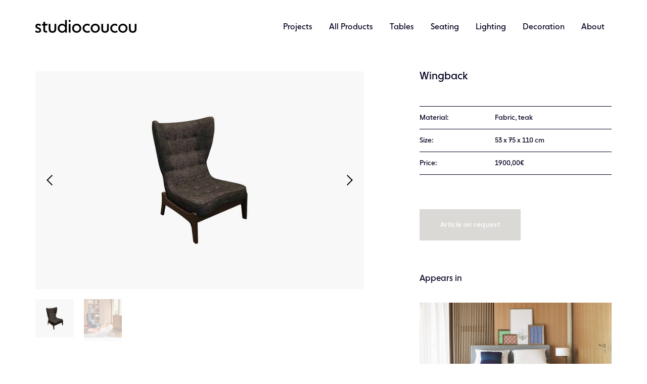

--- FILE ---
content_type: text/html
request_url: https://studiocoucou.berlin/en/products/wingback
body_size: 4669
content:
<!DOCTYPE html>
<html lang="en">
<meta charset="utf-8">
<meta http-equiv="x-ua-compatible" content="ie=edge">
<meta name="viewport" content="width=device-width,initial-scale=1.0">
<title>Studiocoucou | Wingback</title>
<meta name="description" content="">
<meta property="og:title" content="Studiocoucou | Wingback">
<meta property="og:description" content="">
<meta property="og:type" content="website">
<meta property="og:url" content="https://studiocoucou.berlin/en/products/wingback">

<script>document.write('<script src="http://' + (location.host || 'localhost').split(':')[0] + ':35729/livereload.js?snipver=1"></' + 'script>')</script>

<link rel="stylesheet" href="https://studiocoucou.berlin/assets/css/style.1565780565.css">

<link rel="icon" type="image/png" href="https://studiocoucou.berlin/content/favicon-16x16.png" sizes="16x16">
<link rel="icon" type="image/png" href="https://studiocoucou.berlin/content/favicon-32x32.png" sizes="32x32">
<link rel="icon" type="image/svg" href="https://studiocoucou.berlin/content/favicon-32x32.svg" sizes="32x32">
<link rel="icon" type="image/png" href="https://studiocoucou.berlin/content/favicon-152x152.png" sizes="152x152">

<div class="secretPath"></div>

<div style="display: none"><?xml version="1.0" encoding="UTF-8"?><!DOCTYPE svg PUBLIC "-//W3C//DTD SVG 1.1//EN" "http://www.w3.org/Graphics/SVG/1.1/DTD/svg11.dtd"><svg xmlns="http://www.w3.org/2000/svg"><symbol id="arrow-left" viewBox="0 0 16 25"><title>arrow-left</title><g fill-rule="evenodd"><path fill="currentColor" fill-rule="nonzero" d="M12.603.593l2.818 2.79-9.22 9.127 9.2 9.107-2.82 2.79L.58 12.524z"/><path d="M12.582 23l1.397-1.383L4.78 12.51 14 3.383 12.603 2 2.02 12.476z"/></g></symbol><symbol id="arrow-right" viewBox="0 0 16 25"><title>arrow-right</title><g fill-rule="evenodd"><path fill="currentColor" fill-rule="nonzero" d="M3.397.593l12.024 11.931L3.418 24.407.6 21.617l9.198-9.107-9.22-9.127z"/><path d="M3.44 23l-1.398-1.383 9.199-9.107-9.22-9.127L3.418 2 14 12.476z"/></g></symbol><symbol id="burger" viewBox="0 0 22 19"><title>burger</title><g fill-rule="nonzero"><path d="M0 3V0h22v3zM0 11V8h22v3zM0 19v-3h22v3z"/></g></symbol><symbol id="instagram" viewBox="0 0 20 20"><title>instagram</title><path d="M13.333 10c0-.92-.325-1.706-.976-2.357A3.212 3.212 0 0 0 10 6.667c-.92 0-1.706.325-2.357.976A3.212 3.212 0 0 0 6.667 10c0 .92.325 1.706.976 2.357a3.212 3.212 0 0 0 2.357.976c.92 0 1.706-.325 2.357-.976A3.212 3.212 0 0 0 13.333 10zm1.797 0c0 1.424-.499 2.635-1.497 3.633-.998.998-2.21 1.497-3.633 1.497-1.424 0-2.635-.499-3.633-1.497C5.37 12.635 4.87 11.423 4.87 10c0-1.424.499-2.635 1.497-3.633C7.365 5.37 8.577 4.87 10 4.87c1.424 0 2.635.499 3.633 1.497.998.998 1.497 2.21 1.497 3.633zm1.406-5.339c0 .33-.117.612-.351.847a1.154 1.154 0 0 1-.846.351c-.33 0-.612-.117-.847-.351a1.154 1.154 0 0 1-.351-.847c0-.33.117-.612.351-.846.235-.234.517-.351.847-.351.33 0 .612.117.846.351.234.234.351.517.351.846zM10 1.797l-.996-.007a70.638 70.638 0 0 0-1.374 0c-.312.005-.731.018-1.256.04-.525.021-.973.065-1.341.13a5.22 5.22 0 0 0-.931.24 3.378 3.378 0 0 0-1.146.756c-.33.33-.582.712-.755 1.146a5.22 5.22 0 0 0-.241.93c-.065.37-.109.817-.13 1.342-.022.525-.035.944-.04 1.256-.004.313-.004.77 0 1.374l.007.996-.007.996a70.638 70.638 0 0 0 0 1.374c.005.312.018.731.04 1.256.021.525.065.973.13 1.341.065.37.145.68.24.931.174.434.426.816.756 1.146.33.33.712.582 1.146.755.251.096.562.176.93.241.37.065.817.109 1.342.13.525.022.944.035 1.256.04.313.004.77.004 1.374 0l.996-.007.996.007c.603.004 1.061.004 1.374 0 .312-.005.731-.018 1.256-.04.525-.021.973-.065 1.341-.13a5.22 5.22 0 0 0 .931-.24 3.378 3.378 0 0 0 1.146-.756c.33-.33.582-.712.755-1.146a5.22 5.22 0 0 0 .241-.93c.065-.37.109-.817.13-1.342.022-.525.035-.944.04-1.256.004-.313.004-.77 0-1.374a346.91 346.91 0 0 1-.007-.996l.007-.996c.004-.603.004-1.061 0-1.374a48.238 48.238 0 0 0-.04-1.256 10.319 10.319 0 0 0-.13-1.341 5.22 5.22 0 0 0-.24-.931 3.378 3.378 0 0 0-.756-1.146 3.378 3.378 0 0 0-1.146-.755 5.22 5.22 0 0 0-.93-.241 10.319 10.319 0 0 0-1.342-.13 48.238 48.238 0 0 0-1.256-.04c-.313-.004-.77-.004-1.374 0L10 1.797zM20 10c0 1.988-.022 3.364-.065 4.128-.087 1.805-.625 3.203-1.615 4.192-.99.99-2.387 1.528-4.192 1.615-.764.043-2.14.065-4.128.065s-3.364-.022-4.128-.065c-1.805-.087-3.203-.625-4.192-1.615-.99-.99-1.528-2.387-1.615-4.192C.022 13.364 0 11.988 0 10s.022-3.364.065-4.128C.152 4.067.69 2.67 1.68 1.68 2.67.69 4.067.152 5.872.065 6.636.022 8.012 0 10 0s3.364.022 4.128.065C15.933.152 17.33.69 18.32 1.68c.99.99 1.528 2.387 1.615 4.192.043.764.065 2.14.065 4.128z" fill-rule="nonzero"/></symbol><symbol id="logo" viewBox="0 0 200 26"><title>logo</title><path d="M0 24.55v-3.362l5.218 1.925h.244c1.541 0 2.487-.874 2.487-2.24 0-3.571-7.914-2.065-7.914-8.264 0-2.8 2.31-4.656 5.497-4.656 1.75 0 3.607.526 4.937 1.225v3.466L5.532 10.86c-1.33 0-2.136.665-2.136 1.75 0 3.396 7.949 2.101 7.949 8.124 0 3.256-2.382 5.146-6.164 5.146-1.75 0-3.851-.63-5.181-1.33zm21.2.91c-3.712 0-5.567-2.032-5.567-5.532V11.56h-2.487V8.373h2.557V4.276h3.43v4.097h5.428l-1.4 3.187h-4.027v8.121c0 1.611.665 2.592 2.347 2.592l1.646-.14v3.327H21.2zm5.158-6.618V8.373h3.5v10.118c0 2.452 1.157 4.202 3.923 4.202 2.801 0 3.956-1.75 3.956-4.202V8.373h3.5v10.469c0 4.202-2.66 7.038-7.456 7.038-4.797 0-7.423-2.836-7.423-7.038zm32.73 6.618v-2.697c-1.54 1.997-3.816 3.117-6.196 3.117-4.588 0-8.718-3.572-8.718-8.964 0-5.39 4.13-8.963 8.718-8.963 2.24 0 4.377 1.016 5.916 2.8V.602h3.502V25.46H59.09zm-.28-8.298v-.49c-.14-3.222-2.52-5.533-5.567-5.533-3.115 0-5.567 2.416-5.567 5.777 0 3.362 2.452 5.778 5.567 5.778 3.047 0 5.427-2.276 5.567-5.532zm7.26-12.886V.6h3.501v3.675h-3.5zm0 21.183V8.371h3.501V25.46h-3.5zm6.586-8.543c0-5.392 4.307-8.962 9.07-8.962 4.76 0 9.066 3.57 9.066 8.962 0 5.393-4.306 8.963-9.067 8.963-4.762 0-9.07-3.57-9.07-8.963zm14.636 0c0-3.36-2.452-5.778-5.567-5.778-3.117 0-5.569 2.417-5.569 5.778 0 3.361 2.452 5.778 5.57 5.778 3.114 0 5.566-2.417 5.566-5.778zm6.173 0c0-5.392 4.341-8.962 9.069-8.962 1.75 0 3.5.525 4.83 1.19v3.5l-4.516-1.576c-3.43 0-5.883 2.452-5.883 5.848 0 3.361 2.662 5.778 6.164 5.778 1.33 0 2.624-.632 3.605-1.436l1.297 3.082c-1.61.979-3.326 1.539-5.497 1.539-4.728 0-9.07-3.57-9.07-8.963zm15.886 0c0-5.392 4.307-8.962 9.069-8.962 4.76 0 9.067 3.57 9.067 8.962 0 5.393-4.307 8.963-9.067 8.963-4.762 0-9.07-3.57-9.07-8.963zm14.636 0c0-3.36-2.452-5.778-5.567-5.778-3.117 0-5.569 2.417-5.569 5.778 0 3.361 2.452 5.778 5.569 5.778 3.115 0 5.567-2.417 5.567-5.778zm6.435 1.926V8.373h3.5v10.118c0 2.452 1.158 4.202 3.924 4.202 2.8 0 3.956-1.75 3.956-4.202V8.373h3.5v10.469c0 4.202-2.66 7.038-7.456 7.038-4.797 0-7.424-2.836-7.424-7.038zm17.742-1.926c0-5.392 4.342-8.962 9.07-8.962 1.75 0 3.5.525 4.83 1.19v3.5l-4.517-1.576c-3.43 0-5.882 2.452-5.882 5.848 0 3.361 2.66 5.778 6.163 5.778 1.33 0 2.625-.632 3.606-1.436l1.296 3.082c-1.61.979-3.326 1.539-5.497 1.539-4.727 0-9.069-3.57-9.069-8.963zm15.886 0c0-5.392 4.307-8.962 9.07-8.962 4.76 0 9.067 3.57 9.067 8.962 0 5.393-4.307 8.963-9.068 8.963-4.762 0-9.069-3.57-9.069-8.963zm14.636 0c0-3.36-2.452-5.778-5.567-5.778-3.116 0-5.568 2.417-5.568 5.778 0 3.361 2.452 5.778 5.568 5.778 3.115 0 5.567-2.417 5.567-5.778zm6.436 1.926V8.373h3.5v10.118c0 2.452 1.157 4.202 3.923 4.202 2.801 0 3.956-1.75 3.956-4.202V8.373H200v10.469c0 4.202-2.661 7.038-7.457 7.038-4.797 0-7.423-2.836-7.423-7.038z" fill-rule="evenodd"/></symbol><symbol id="pinterest" viewBox="0 0 20 20"><title>pinterest</title><path d="M20 10c0 1.814-.447 3.487-1.341 5.02a9.955 9.955 0 0 1-3.64 3.639C13.488 19.553 11.815 20 10 20c-.964 0-1.91-.139-2.839-.417.513-.807.851-1.519 1.016-2.135.078-.295.313-1.211.703-2.747.174.338.49.631.95.878.46.248.956.372 1.485.372 1.05 0 1.988-.298 2.813-.892.824-.595 1.462-1.413 1.914-2.455.451-1.041.677-2.213.677-3.515 0-.99-.258-1.919-.775-2.787-.516-.868-1.265-1.575-2.246-2.122-.981-.547-2.088-.82-3.32-.82a8.36 8.36 0 0 0-2.552.377c-.79.252-1.461.586-2.012 1.003a6.857 6.857 0 0 0-1.42 1.438 5.954 5.954 0 0 0-.872 1.687 5.682 5.682 0 0 0-.28 1.744c0 .903.174 1.697.521 2.383.347.686.855 1.168 1.523 1.445.26.105.426.018.495-.26.018-.06.052-.195.104-.404.053-.208.087-.338.105-.39.052-.2.004-.386-.144-.56-.442-.53-.664-1.185-.664-1.966 0-1.311.454-2.437 1.361-3.38.907-.941 2.094-1.412 3.561-1.412 1.31 0 2.333.356 3.067 1.068.733.712 1.1 1.636 1.1 2.773 0 1.476-.297 2.73-.892 3.763s-1.356 1.55-2.285 1.55c-.53 0-.955-.19-1.276-.567-.321-.377-.421-.83-.3-1.36.07-.304.185-.71.345-1.218.16-.508.291-.955.39-1.34.1-.387.15-.715.15-.984 0-.434-.117-.794-.35-1.08-.235-.287-.57-.43-1.004-.43-.538 0-.993.247-1.367.742-.373.495-.56 1.11-.56 1.849 0 .633.109 1.163.326 1.588l-1.29 5.443c-.147.608-.203 1.376-.168 2.305-1.789-.79-3.234-2.01-4.336-3.66C.55 13.86 0 12.024 0 10c0-1.814.447-3.487 1.341-5.02a9.955 9.955 0 0 1 3.64-3.639C6.512.447 8.185 0 10 0s3.487.447 5.02 1.341a9.955 9.955 0 0 1 3.639 3.64C19.553 6.512 20 8.185 20 10z" fill-rule="nonzero"/></symbol></svg></div>

<header>
	<a class="logo" href="https://studiocoucou.berlin">
		<svg class="icon icon-logo"><use xlink:href="#logo" /></svg>	</a>
	<div class="burger js-toggle-menu">
		<svg class="icon icon-burger"><use xlink:href="#burger" /></svg>	</div>
  <nav class="menu js-menu">
    <a class="" href="https://studiocoucou.berlin/en">Projects</a>
      <a class="" href="https://studiocoucou.berlin/en/products">All Products</a>
                  <a href="https://studiocoucou.berlin/en/category/tables">Tables</a>
            <a href="https://studiocoucou.berlin/en/category/seating">Seating</a>
            <a href="https://studiocoucou.berlin/en/category/lighting">Lighting</a>
            <a href="https://studiocoucou.berlin/en/category/decoration">Decoration</a>
                  <a class="" href="https://studiocoucou.berlin/en/about">About</a>
    </nav></header>
<main>
<div class="product">
	<div class="product-gallery">
		<div class="product-gallery-slider-outer js-slider-outer">
			<div class="product-gallery-slider js-slider">
												<div class="product-gallery-slide js-slide">
															<img src="https://studiocoucou.berlin/thumbs/products/wingback/asiatides-chair-749x497-q80.jpg" srcset="https://studiocoucou.berlin/thumbs/products/wingback/asiatides-chair-749x497-q80.jpg 749w 497h, https://studiocoucou.berlin/thumbs/products/wingback/asiatides-chair-1498x994-q80.jpg 1498w 994h, https://studiocoucou.berlin/thumbs/products/wingback/asiatides-chair-2048x1359-q80.jpg 2048w 1359h" sizes="(max-width: 767px) calc(100vw - 30px), (max-width: 1024px) calc(100vw - 420px), calc(100vw - 630px)">
									</div>
								<div class="product-gallery-slide js-slide">
															<img class="lazyload" src="https://studiocoucou.berlin/thumbs/products/wingback/ew04-boeseneberg-screen-373x497-q80.jpg" srcset="[data-uri]" data-srcset="https://studiocoucou.berlin/thumbs/products/wingback/ew04-boeseneberg-screen-373x497-q80.jpg 373w 497h, https://studiocoucou.berlin/thumbs/products/wingback/ew04-boeseneberg-screen-746x994-q80.jpg 746w 994h, https://studiocoucou.berlin/thumbs/products/wingback/ew04-boeseneberg-screen-1019x1359-q80.jpg 1019w 1359h" data-sizes="(max-width: 767px) calc(0.497625 * calc(100vw - 30px)), (max-width: 1024px) calc(0.497625 * calc(100vw - 420px)), calc(0.497625 * calc(100vw - 630px))">
									</div>
							</div>
			<div class="product-gallery-nav product-gallery-nav--prev js-prev-slide"><svg class="icon icon-arrow-left"><use xlink:href="#arrow-left" /></svg></div>
			<div class="product-gallery-nav product-gallery-nav--next js-next-slide"><svg class="icon icon-arrow-right"><use xlink:href="#arrow-right" /></svg></div>
		</div>
		<div class="product-gallery-previews js-gallery-previews"></div>
		<script>
			var galleryPreviews = [
							[
					"https://studiocoucou.berlin/thumbs/products/wingback/asiatides-chair-90x90-q80.jpg",
					"https://studiocoucou.berlin/thumbs/products/wingback/asiatides-chair-180x180-q80.jpg"
				],
							[
					"https://studiocoucou.berlin/thumbs/products/wingback/ew04-boeseneberg-screen-90x90-q80.jpg",
					"https://studiocoucou.berlin/thumbs/products/wingback/ew04-boeseneberg-screen-180x180-q80.jpg"
				],
						];
		</script>
	</div>
	<div class="product-info">
		<div class="product-info-upper">
			<h1>Wingback</h1>
									<table class="product-table">
																				<tr>
					<td>Material:</td>
					<td>
												<p>Fabric, teak</p>											</td>
				</tr>
																<tr>
					<td>Size:</td>
					<td>
												<p>53 x 75 x 110 cm</p>											</td>
				</tr>
																								<tr>
					<td>Price:</td>
					<td>
													<p>1900,00€</p>											</td>
				</tr>
											</table>
			<a class="product-order" href="mailto:&#115;&#x74;&#x75;&#x64;&#105;&#x6f;&#x40;&#x63;&#x6f;&#117;&#99;&#111;&#x75;&#46;&#x62;&#x65;&#x72;&#x6c;&#x69;&#110;?subject=Hey I'm interested in Wingback">
				Article on request			</a>
		</div>
				<div class="product-appears-in">
			<h2>Appears in</h2>
			<div class="product-projects">
								<a class="product-project" href="https://studiocoucou.berlin/en/projects/esters-aparment">
					<img class="product-project-image" src="https://studiocoucou.berlin/thumbs/projects/esters-aparment/ew02-boeseneberg-screen-420x168-50-50-q80.jpg" srcset="https://studiocoucou.berlin/thumbs/projects/esters-aparment/ew02-boeseneberg-screen-840x336-50-50-q80.jpg 2x">
					<span class="page-preview-title">Esters Aparment</span>
				</a>
							</div>
		</div>
			</div>
</div>

</main>

<footer>
	<div class="social-media">
		<a href="https://www.instagram.com/studiocoucouberlin/" target="_blank">
		<svg class="icon icon-instagram"><use xlink:href="#instagram" /></svg>	</a>
			<a href="https://www.pinterest.de/e885590fb632ba123243595079e934/" target="_blank">
		<svg class="icon icon-pinterest"><use xlink:href="#pinterest" /></svg>	</a>
	</div>	<nav class="legal-and-language">
		<a href="https://studiocoucou.berlin/en/legal/imprint">Imprint</a>
<a href="https://studiocoucou.berlin/en/legal/datenschutz">Datenschutz</a>
		<a href="https://studiocoucou.berlin/produkte/wingback" hreflang="de">Deutsch</a>
	</nav>
</footer>

<script>
	lazySizesConfig = {};
	lazySizesConfig.preloadAfterLoad = true;
</script>
<script src="https://studiocoucou.berlin/assets/js/main.1565780567.js"></script>

--- FILE ---
content_type: text/css
request_url: https://studiocoucou.berlin/assets/css/style.1565780565.css
body_size: 2857
content:
.image-ratio img,.secretPath{left:0;top:0;position:absolute}h1,h2,th{font-weight:400}.tabs,footer{border-top:1px solid}.icon-arrow-left,.icon-arrow-right{width:16px;height:25px}.icon-burger{width:22px;height:19px}.icon-instagram{width:20px;height:20px}.icon-logo{width:200px;height:26px}.icon-pinterest{width:20px;height:20px}@font-face{font-family:NEXTBook-Regular;src:local("NEXTBook-Regular"),url(../fonts/NEXTBook-Regular.woff2) format("woff2"),url(../fonts/NEXTBook-Regular.woff) format("woff")}.burger,.product-gallery-nav,.product-gallery-preview,.tab,th{cursor:default;-webkit-user-select:none;-moz-user-select:none;-ms-user-select:none;user-select:none;-ms-touch-action:manipulation;touch-action:manipulation}.image-ratio{position:relative}.image-ratio img{width:100%;height:100%}*{margin:0;padding:0;box-sizing:border-box}.secretPath{width:5vw;height:5vw;z-index:5}html.menu-open{overflow:hidden}body{font-family:NEXTBook-Regular,sans-serif;color:#01001f;font-size:14px;line-height:1.5714285714;padding:0 35px;margin:39px auto;-webkit-font-smoothing:antialiased;-moz-osx-font-smoothing:grayscale;overflow:scroll}.menu a,a{color:inherit}@media screen and (min-width:1280px){body{padding:0 70px}}@media screen and (max-width:1024px){body{padding:0 35px;margin:30px auto}}@media screen and (max-width:767px){body{font-size:16px;padding:0 15px;margin:23px auto}}.menu-open body{overflow:hidden;height:100vh}h1{font-size:21px;margin-bottom:19px}h2{font-size:17px;margin-bottom:15px}p{margin-bottom:1.5em}p:last-child{margin-bottom:0}a{text-decoration:none}a:hover{text-decoration:underline}.menu a,.page-preview:hover,.product-order,.product-order:hover{text-decoration:none}header{display:-webkit-box;display:-ms-flexbox;display:flex;-webkit-box-pack:justify;-ms-flex-pack:justify;justify-content:space-between;margin-bottom:69px}@media screen and (max-width:767px){header{margin-bottom:52px;-webkit-box-align:center;-ms-flex-align:center;align-items:center}.logo svg{width:228px;height:31px}}.burger{margin:-15px;padding:15px}@media screen and (min-width:1024px){.burger{display:none}}.burger svg{pointer-events:none;vertical-align:text-top}.menu{margin-top:3px}@media screen and (max-width:1024px){.menu{margin:0;padding:0 15px;pointer-events:none;-webkit-transition:.4s;transition:.4s;will-change:transform,opacity;position:absolute;left:0;right:0;top:84px;bottom:0;-webkit-transform:translateY(40px);-ms-transform:translateY(40px);transform:translateY(40px);opacity:0;z-index:10;text-align:center}.menu-open .menu{opacity:1;-webkit-transform:none;-ms-transform:none;transform:none;pointer-events:auto}}.menu a{font-size:16px;padding:2px 1px 1px;margin:0 12px;border-bottom:2px solid transparent}@media screen and (min-width:1280px){.menu a{margin:0 14px}}.menu a:last-child{padding-right:0}.menu a.is-active{border-bottom-color:inherit}@media screen and (max-width:767px){.menu a{display:table;margin:30px auto}}main{will-change:opacity;-webkit-transition:opacity .4s;transition:opacity .4s}.menu-open main{opacity:0;-webkit-transition:opacity .4s;transition:opacity .4s}.breadcrumbs{margin-top:-36px}.breadcrumbs .icon{width:4px;height:7px;margin-right:4px;margin-top:7px;vertical-align:top}@media screen and (max-width:767px){.breadcrumbs .icon{margin-top:9px}}.products-grid{margin:-10px;display:grid;grid-template-columns:repeat(auto-fill,minmax(250px,1fr));grid-gap:20px}@supports (display:grid){.products-grid{margin:0}}@media screen and (max-width:1024px){.products-grid{grid-template-columns:repeat(auto-fill,minmax(180px,1fr));grid-gap:15px}}.products-grid .page-preview{float:left;margin:10px;width:calc((100% - 80px)/ 4);background:#f7f7f7}@supports (display:grid){.products-grid .page-preview{width:auto;margin:0}}.sale-tag{background:#ef3460;color:#f7f7f7;font-size:11px;letter-spacing:.05em;text-transform:uppercase;position:absolute;left:50%;bottom:13%;-webkit-transform:translateX(-50%) translateY(50%);-ms-transform:translateX(-50%) translateY(50%);transform:translateX(-50%) translateY(50%);line-height:1;padding:4px 5px;border-radius:2px}.page-preview:hover .sale-tag{background:#bdbdbd}.page-preview{display:block;position:relative}.page-preview:hover .page-preview-title{opacity:1}.page-preview img{vertical-align:bottom;width:100%;height:auto}.page-preview-title{position:absolute;left:0;top:0;width:100%;height:100%;display:-webkit-box;display:-ms-flexbox;display:flex;-webkit-box-align:center;-ms-flex-align:center;align-items:center;-webkit-box-pack:center;-ms-flex-pack:center;justify-content:center;font-size:20px;line-height:1.3;color:#fff;background:rgba(219,217,214,.9);opacity:0;-webkit-transition:opacity .3s;transition:opacity .3s;will-change:opacity;padding:20px;text-align:center;z-index:1}@media screen and (any-pointer:coarse){.page-preview-title{position:static;opacity:1;background:0 0;color:inherit;font-size:13px;padding:14px 10px 24px;height:auto}}.projects .page-preview{margin-bottom:20px}.projects .page-preview:last-child{margin-bottom:0}.projects .page-preview-image{display:block;padding-bottom:40%;position:relative}.projects .page-preview-image img{position:absolute;left:0;top:0;height:100%;width:100%;-o-object-fit:cover;object-fit:cover;font-family:"object-fit: cover"}.projects .page-preview-title{position:static;opacity:1;color:inherit;background:0 0;padding:13px 13px 11px}.slideshow img{opacity:0;-webkit-transition:opacity 1.7s linear;transition:opacity 1.7s linear}.slideshow img:first-child{opacity:1}.product{display:-webkit-box;display:-ms-flexbox;display:flex;-webkit-box-pack:justify;-ms-flex-pack:justify;justify-content:space-between}@media screen and (max-width:767px){.products-grid{grid-template-columns:repeat(auto-fill,minmax(140px,1fr));grid-gap:10px}.page-preview-title{font-size:13px}.projects{margin-left:-15px;margin-right:-15px}.projects .page-preview-title{padding:11px 11px 4px}.product{display:block}}.product-info{width:380px;margin:-6px 0 68px 110px;-ms-flex-negative:0;flex-shrink:0}@media screen and (max-width:1024px){.product-info{width:300px;margin-left:50px}}.product-gallery{-webkit-box-flex:1;-ms-flex-positive:1;flex-grow:1}@media screen and (max-width:767px){.product-info{width:auto;margin-top:42px;margin-right:0}.product-gallery{width:auto}}.product-gallery-nav{position:absolute;left:0;width:20%;height:100%;padding:0 20px;-webkit-box-align:center;-ms-flex-align:center;align-items:center;color:transparent;display:none}.swiper-container-horizontal .product-gallery-nav{display:-webkit-box;display:-ms-flexbox;display:flex}@media screen and (max-width:767px){.product-gallery-nav{display:none}}.product-gallery-nav--next{left:auto;right:0;-webkit-box-pack:end;-ms-flex-pack:end;justify-content:flex-end}.product-gallery-slide{-ms-flex-negative:0;flex-shrink:0;width:100%;height:100%;position:relative}.product-project,.tabs{-webkit-box-align:center}.product-gallery-slide img{position:absolute;width:100%;height:100%;-o-object-fit:contain;object-fit:contain;font-family:"object-fit: contain"}.product-gallery-slider-outer{position:relative;overflow:hidden;padding-bottom:66.35%}.product-gallery-slider{display:-webkit-box;display:-ms-flexbox;display:flex;position:absolute;top:0;left:0;width:100%;height:100%}.product-gallery-previews{display:grid;grid-template-columns:repeat(auto-fill,minmax(10%,1fr));grid-gap:20px;-webkit-tap-highlight-color:transparent;margin:10px -10px}@supports (display:grid){.product-gallery-previews{margin:20px 0}}@media screen and (max-width:767px){.product-gallery-previews{display:none}}.product-gallery-preview{position:relative;float:left;margin:10px;width:calc((100% - 80px)/ 8)}.product-gallery-preview:hover:after{opacity:0}.press-entry:hover,.product-project:hover .page-preview-title{opacity:1}@supports (display:grid){.product-gallery-preview{width:auto;margin:0}}.product-gallery-preview:after{content:"";position:absolute;left:0;top:0;width:100%;height:100%;background:rgba(250,250,250,.7)}.product-gallery-preview.is-active:after{display:none}.product-gallery-preview img{width:100%;height:auto}.sale-price{color:#ef3460}.product-order{display:block;background:#dbd9d6;color:#fff;padding:20px;width:200px;text-align:center;letter-spacing:.03em;margin-top:68px}@media screen and (max-width:767px){.product-order{margin:0 auto}}.product-appears-in{margin-top:63px}.product-appears-in h2{margin-bottom:34px}@media screen and (max-width:767px){.product-appears-in h2{margin-bottom:4px}table{font-size:14px}}.product-project{-ms-flex-align:center;align-items:center;display:-webkit-box;display:-ms-flexbox;display:flex;margin:13px 0;position:relative}.product-project-image{width:100%;height:auto}.colors{display:-webkit-inline-box;display:-ms-inline-flexbox;display:inline-flex;vertical-align:middle}.color-swatch{height:17px;width:17px;border-radius:999px;margin-right:21px}.color-swatch:last-child{margin-right:0}table{width:100%;border-collapse:collapse;margin:42px 0}th{text-align:left;padding-bottom:2.2em}tbody td{padding:.8em .4em;border-top:1.5px solid;border-bottom:1.5px solid;vertical-align:top}tbody td:first-child{padding-left:0}tbody td:last-child{padding-right:0}.columns{display:-webkit-box;display:-ms-flexbox;display:flex}.side.column{width:200px;margin-right:20px}.main.column{max-width:420px}.third.column{margin-left:40px;-webkit-box-flex:1;-ms-flex:1;flex:1}@media screen and (max-width:767px){.columns{display:block}.side.column{margin-right:0;margin-bottom:54px}.third.column{margin:0}}.tabs{-ms-flex-align:center;align-items:center;-webkit-box-pack:center;-ms-flex-pack:center;justify-content:center;border-bottom:1px solid;display:none;margin:-20px -15px 20px}@media screen and (max-width:767px){.tabs{display:-webkit-box;display:-ms-flexbox;display:flex}}.tab{display:block;padding:.7em 1em}.social-media,footer{display:-webkit-box;display:-ms-flexbox}.tab.is-active{text-decoration:underline}.social-media{display:flex}.social-media a{line-height:1;padding:10px}.social-media a:first-child{padding-left:0}@media screen and (max-width:767px){.social-media a:first-child{margin-left:8px;padding-left:7px}}.social-media svg{vertical-align:middle}footer{margin-top:20px;padding:10px 0;display:flex;-webkit-box-align:center;-ms-flex-align:center;align-items:center;clear:left}@media screen and (max-width:767px){footer{margin:20px -15px 0;-webkit-box-align:start;-ms-flex-align:start;align-items:flex-start}}.legal-and-language{display:-webkit-box;display:-ms-flexbox;display:flex;-ms-flex-wrap:wrap;flex-wrap:wrap;-webkit-box-pack:end;-ms-flex-pack:end;justify-content:flex-end;margin-left:auto}.legal-and-language a{font-size:16px;padding:5px 13px;border-radius:3px}.legal-and-language a:last-child{padding-right:0}@media screen and (max-width:767px){.legal-and-language a:last-child{padding-right:15px}.about{display:-webkit-box;display:-ms-flexbox;display:flex;-webkit-box-orient:vertical;-webkit-box-direction:reverse;-ms-flex-direction:column-reverse;flex-direction:column-reverse}.about .column{display:none}.about .column.is-active{display:block}.press{padding:10px}}.press-title{margin-bottom:2em}.press-grid{display:-webkit-box;display:-ms-flexbox;display:flex;-ms-flex-wrap:wrap;flex-wrap:wrap;margin:-10px}@supports (display:grid){.press-grid{display:grid;margin:0;grid-gap:20px;grid-template-columns:repeat(auto-fit,minmax(200px,1fr))}@media screen and (max-width:767px){.press-grid{grid-gap:10px;grid-template-columns:repeat(auto-fit,minmax(120px,1fr))}}}.press-entry{color:inherit;text-decoration:none;position:relative;display:block;width:calc(100% / 6 - 20px);margin:10px}@supports (display:grid){.press-entry{width:auto;margin:0}}.press-entry--meta{width:calc(100% / 3 - 20px);background:#f7f7f7;padding:20px}@supports (display:grid){.press-entry--meta{width:auto;grid-column:span 2}}.press-entry-inner{display:block;position:relative}.press-entry-inner .image-ratio{padding-bottom:100%}.press-entry .image-ratio{display:block}.press-entry-image{width:100%;height:auto;vertical-align:bottom}.press-entry-text{display:block;margin:.5em 0}.press-entry-text:empty{margin:0}@media screen and (any-pointer:coarse){.press-entry-text{display:none}}@media screen and (any-pointer:fine){.press-entry:hover .press-entry-text{opacity:1}.press-entry-text{margin:0;position:absolute;left:0;top:0;width:100%;height:100%;display:-webkit-box;display:-ms-flexbox;display:flex;-webkit-box-orient:vertical;-webkit-box-direction:normal;-ms-flex-direction:column;flex-direction:column;-webkit-box-align:center;-ms-flex-align:center;align-items:center;-webkit-box-pack:center;-ms-flex-pack:center;justify-content:center;text-align:center;padding:20px;font-size:20px;line-height:1.3;color:#fff;background:rgba(219,217,214,.9);opacity:0;pointer-events:none;-webkit-transition:opacity .2s;transition:opacity .2s}}
/*# sourceMappingURL=style.css.map */
